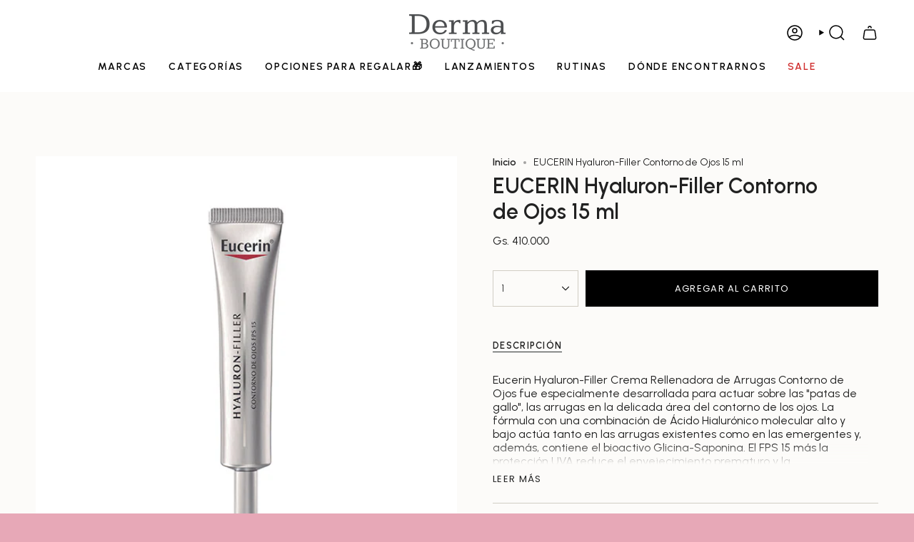

--- FILE ---
content_type: text/html; charset=utf-8
request_url: https://dermaboutique.com.py/products/eucerin-hyaluron-filler-contorno-de-ojos-15-ml?section_id=api-product-grid-item
body_size: 559
content:
<div id="shopify-section-api-product-grid-item" class="shopify-section">

<div data-api-content>
<grid-item
    class="grid-item product-item  product-item--centered product-item--outer-text product-item--has-quickbuy "
    id="product-item--api-product-grid-item-7085507805349"
    data-grid-item
    data-url="/products/eucerin-hyaluron-filler-contorno-de-ojos-15-ml"
    data-swap-id="true"
    
  >
    <div class="product-item__image" data-product-image>
      <a
        class="product-link"
        href="/products/eucerin-hyaluron-filler-contorno-de-ojos-15-ml"
        aria-label="EUCERIN Hyaluron-Filler Contorno de Ojos 15 ml"
        data-product-link="/products/eucerin-hyaluron-filler-contorno-de-ojos-15-ml"
      ><div class="product-item__bg" data-product-image-default><figure class="image-wrapper image-wrapper--cover lazy-image lazy-image--backfill is-loading" style="--aspect-ratio: 1;" data-aos="img-in"
  data-aos-delay="||itemAnimationDelay||"
  data-aos-duration="800"
  data-aos-anchor="||itemAnimationAnchor||"
  data-aos-easing="ease-out-quart"><img src="//dermaboutique.com.py/cdn/shop/products/FOTOSPRODUCTOS-148.jpg?crop=center&amp;height=600&amp;v=1633208920&amp;width=600" alt="" width="600" height="600" loading="eager" srcset="//dermaboutique.com.py/cdn/shop/products/FOTOSPRODUCTOS-148.jpg?v=1633208920&amp;width=136 136w, //dermaboutique.com.py/cdn/shop/products/FOTOSPRODUCTOS-148.jpg?v=1633208920&amp;width=160 160w, //dermaboutique.com.py/cdn/shop/products/FOTOSPRODUCTOS-148.jpg?v=1633208920&amp;width=180 180w, //dermaboutique.com.py/cdn/shop/products/FOTOSPRODUCTOS-148.jpg?v=1633208920&amp;width=220 220w, //dermaboutique.com.py/cdn/shop/products/FOTOSPRODUCTOS-148.jpg?v=1633208920&amp;width=254 254w, //dermaboutique.com.py/cdn/shop/products/FOTOSPRODUCTOS-148.jpg?v=1633208920&amp;width=284 284w, //dermaboutique.com.py/cdn/shop/products/FOTOSPRODUCTOS-148.jpg?v=1633208920&amp;width=292 292w, //dermaboutique.com.py/cdn/shop/products/FOTOSPRODUCTOS-148.jpg?v=1633208920&amp;width=320 320w, //dermaboutique.com.py/cdn/shop/products/FOTOSPRODUCTOS-148.jpg?v=1633208920&amp;width=480 480w, //dermaboutique.com.py/cdn/shop/products/FOTOSPRODUCTOS-148.jpg?v=1633208920&amp;width=528 528w" sizes="500px" fetchpriority="high" class=" is-loading ">
</figure>

&nbsp;</div></a>

      <div class="badge-box-container align--top-left body-medium"></div>
<quick-add-product>
  <div class="quick-add__holder desktop" data-quick-add-holder="7085507805349"><form method="post" action="/cart/add" id="ProductForm--api-product-grid-item-7085507805349" accept-charset="UTF-8" class="shopify-product-form" enctype="multipart/form-data"><input type="hidden" name="form_type" value="product" /><input type="hidden" name="utf8" value="✓" /><input type="hidden" name="id" value="40933312888997"><input type="hidden" name="product-id" value="7085507805349" /><input type="hidden" name="section-id" value="api-product-grid-item" /></form><button
      class="quick-add__button btn btn--solid btn--small"
      
        type="submit"
        name="add"
        form="ProductForm--api-product-grid-item-7085507805349"
        aria-label="Agregar al carrito"
        data-add-to-cart
      
    ><span class="btn__text">Agregar al carrito
</span>
      <span class="btn__added">&nbsp;</span>
      <span class="btn__loader">
        <svg height="18" width="18" class="svg-loader">
          <circle r="7" cx="9" cy="9" />
          <circle stroke-dasharray="87.96459430051421 87.96459430051421" r="7" cx="9" cy="9" />
        </svg>
      </span>
      <span class="btn__error" data-message-error>&nbsp;</span>
    </button></div>
</quick-add-product>

    </div>

    <div
      class="product-information"
      style="--swatch-size: var(--swatch-size-filters);"
      data-product-information
    >
      <div class="product-item__info body-medium">
        <a class="product-link" href="/products/eucerin-hyaluron-filler-contorno-de-ojos-15-ml" data-product-link="/products/eucerin-hyaluron-filler-contorno-de-ojos-15-ml">
          <p class="product-item__title">EUCERIN Hyaluron-Filler Contorno de Ojos 15 ml</p>

          <div class="product-item__price__holder"><div class="product-item__price" data-product-price>
<span class="price">
  
    <span class="new-price">
      
Gs. 410.000
</span>
    
  
</span>

</div>
          </div>
        </a>

<quick-add-product>
  <div class="quick-add__holder mobile" data-quick-add-holder="7085507805349"><form method="post" action="/cart/add" id="ProductForm--api-product-grid-item-7085507805349" accept-charset="UTF-8" class="shopify-product-form" enctype="multipart/form-data"><input type="hidden" name="form_type" value="product" /><input type="hidden" name="utf8" value="✓" /><input type="hidden" name="id" value="40933312888997"><input type="hidden" name="product-id" value="7085507805349" /><input type="hidden" name="section-id" value="api-product-grid-item" /></form><button
      class="quick-add__button btn btn--outline btn--small"
      
        type="submit"
        name="add"
        form="ProductForm--api-product-grid-item-7085507805349"
        aria-label="Agregar al carrito"
        data-add-to-cart
      
    ><span class="btn__text">Agregar al carrito
</span>
      <span class="btn__added">&nbsp;</span>
      <span class="btn__loader">
        <svg height="18" width="18" class="svg-loader">
          <circle r="7" cx="9" cy="9" />
          <circle stroke-dasharray="87.96459430051421 87.96459430051421" r="7" cx="9" cy="9" />
        </svg>
      </span>
      <span class="btn__error" data-message-error>&nbsp;</span>
    </button></div>
</quick-add-product>
</div>
    </div>
  </grid-item></div></div>